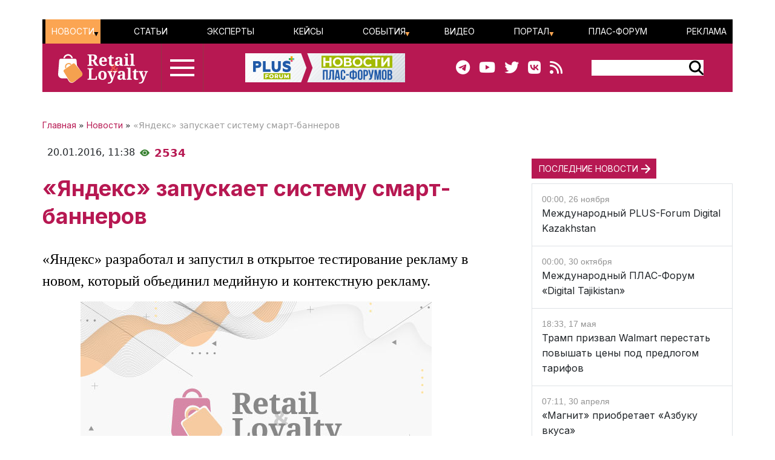

--- FILE ---
content_type: text/css
request_url: https://retail-loyalty.org/local/templates/retail_new/styles.css?171302095816944
body_size: 16880
content:
@import url("https://fonts.googleapis.com/css2?family=Inter:wght@400;600;700;900&family=Roboto+Flex:opsz,wght@8..144,400;8..144,500;8..144,700&display=swap");
a {
	text-decoration: none;
}
body a, body a:hover, body a:visited {
    text-decoration: none;
    color: inherit;
    font-family: "Inter", sans-serif;
}
.modal-backdrop {
    z-index: 1030;
}
#setupNews .modal-dialog {
    max-width: 80vw;
}
#setupNews .modal-content {
    padding: 10px;
    border: 1px solid #b71852;
    box-shadow: 0 0 0 10px white;
    border-radius: 0;
}
#supportFilter {
    z-index: 1040;
}
#supportFilter .modal-dialog {
    width: 50vw;
    max-width: 820px;
}
#supportFilter .modal-dialog .modal-content {
    padding: 1.5rem;
}
.modal-dialog .modal-header {
    border: none;
}
#support-header {
    font-family: Inter;
    font-style: normal;
    font-weight: 500;
    font-size: 20px;
    color: #b71852;
    padding: 0;
}
#supportFilter .border-box {
    border: 1px solid #c6c6c6;
    -webkit-box-sizing: border-box;
    box-sizing: border-box;
    padding: 0 30px 30px;
}
#supportFilter .right-panel .panel-header {
    margin-top: -9px;
}

#supportFilter .panel-header {
    font-family: Inter;
    font-style: normal;
    font-weight: normal;
    font-size: 16px;
    line-height: 18px;
    color: #000000;
    background-color: #ffffff;
    padding: 0 1rem;
    width: -webkit-fit-content;
    width: -moz-fit-content;
    width: fit-content;
}
.btn-main {
    background-color: #ffffff;
    color: #b71852;
    width: -webkit-fit-content;
    width: -moz-fit-content;
    width: fit-content;
    border-radius: 2px;
    cursor: pointer !important;
    -webkit-transition: all 0.5s ease-in-out;
}
.btn-main:hover, .btn-main[checked="checked"] {
    color: #ffffff;
    background-color: #b71852;
}
.period-btn {
    cursor: pointer !important;
    padding: 5px 5px;
    -webkit-transition: all 0.5s ease-in-out;
    -o-transition: all 0.5s ease-in-out;
    transition: all 0.5s ease-in-out;
}
.period-btn label {
    cursor: pointer !important;
}


.box-title {
    color: #ffffff;
	height: 33px;
    font-size: 14px;
    line-height: 17px;
    width: -webkit-max-content;
    width: -moz-max-content;
    width: max-content;
    padding: 8px 20px 8px 12px;
	background-image: url(/local/templates/retail_new/images/arrow_right_white.png);
    background-repeat: no-repeat;
    background-position: right;
    background-origin: padding-box;
    background-color: #b71852;
    border-right: 10px solid #b71852;
    -webkit-transition: all 0.3s;
    -o-transition: all 0.3s;
    transition: all 0.3s;
    text-transform: uppercase;
	}
.box-title:hover {
	-webkit-box-shadow: 2px 3px 10px #aab0a8;
    box-shadow: 2px 3px 10px #aab0a8;
}
h1 {
    font-size: 36px;
    font-weight: 700;
    color: #b71852;
    margin: 0;
    padding: 0px;
    margin-bottom: 20px;
    padding-bottom: 10px;
}
h3.rubrik-name {
	font-size: 14px;
    font-weight: bold;
	text-transform: uppercase;
}
.subtitle {
    line-height: 1.286;
    font-weight: 700;
    font-size: 16px;
	padding-right: 8px;
}	

/* header */
@-webkit-keyframes burger-hover {
  0% {
    width: 40px;
  }
  50% {
    width: 100%;
  }
  100% {
    width: 40px;
  }
}
@keyframes burger-hover {
  0% {
    width: 40px;
  }
  50% {
    width: 100%;
  }
  100% {
    width: 40px;
  }
}
#header-line {
	background: #b71852;
}

#humburger:hover > .top-burger {
  -webkit-animation: burger-hover 1s infinite ease-in-out alternate;
  animation: burger-hover 1s infinite ease-in-out alternate;
}
#humburger:hover > .middle-burger {
  -webkit-animation: burger-hover 1s infinite ease-in-out alternate forwards 200ms;
  animation: burger-hover 1s infinite ease-in-out alternate forwards 200ms;
}
#humburger:hover > .bottom-burger {
  -webkit-animation: burger-hover 1s infinite ease-in-out alternate forwards 400ms;
  animation: burger-hover 1s infinite ease-in-out alternate forwards 400ms;
}
#humburger .burger-stripe {
  width: 40px;
  height: 4px;
  background-color: #ffffff;
}
#humburger .burger-stripe:not(:last-of-type) {
  margin-bottom: 8px;
}


#header #burger {
  border-left: 1px solid rgba(58, 130, 51, 0.3);
  border-right: 1px solid rgba(58, 130, 51, 0.3);
  min-width: 70px;
  height: 80px;
}
#burger:hover {
  cursor: pointer;
}
.close-menu.close img {
  -webkit-transition: -webkit-transform 0.3s ease-out;
  transition: -webkit-transform 0.3s ease-out;
  -o-transition: transform 0.3s ease-out;
  transition: transform 0.3s ease-out;
  transition: transform 0.3s ease-out, -webkit-transform 0.3s ease-out;
  cursor: pointer;
}
.close-menu.close:hover img {
    -webkit-transform: rotate(90deg);
    -ms-transform: rotate(90deg);
    transform: rotate(90deg);
}


#header-menu {
	height: 40px;
	background-color: #000000;
	color: #ffffff;
}
#top-menu {
	height: 40px;
	line-height: 40px;
}
/**Top menu**/
#ituka_main_multilevel, 
#ituka_main_multilevel ul
{
	margin-bottom: 0;
	padding: 0;
}
.top-menu-item {
	font-style: normal;
	font-weight: 500;
	font-size: 14px;
	line-height: 40px;
	color: #000;
	text-transform: uppercase;
}
#ituka_main_multilevel
{
	margin-left: 5px;
	line-height: 15px;
}
#ituka_main_multilevel a
{
	color: #fff;
	text-decoration:none;
}
/*
#ituka_main_multilevel a.selected 
{
	color: #fba552;
	font-weight: bold;
}
*/
#ituka_main_multilevel li
{
	list-style-type:none;
	text-transform:uppercase;
	padding: 0 10px;
	height: 40px;
}
#ituka_main_multilevel li:hover, 
#ituka_main_multilevel li.jshover,
#ituka_main_multilevel li.selected
{
	background: #fba552;
	color: #fff;
}
#ituka_main_multilevel li.top-menu-item {
	position: relative;
}

/*Child-items selected*/
#ituka_main_multilevel li:hover li
{
	background: #fba552;
	color: #fff;
}

/*Sub-menu box*/
#ituka_main_multilevel li ul
{
	position:absolute;
	top:40px;
	display:none;
	z-index: 500;
	opacity: 0;
	height:auto;
	width:auto;
	background: #fff;
	padding:0;
	margin:0;
}

/*Sub-menu item box*/
#ituka_main_multilevel li li
{
	width:100%;
	height: 32px;
	line-height: 32px;
	padding: 0 5px;
}

/*Item link*/
#ituka_main_multilevel li ul a
{
	text-align:left;
}

/*Items text color & size */

/*Items text color & size: hover*/

#ituka_main_multilevel li ul ul
{
	margin:-27px 0 0 132px;
}


#ituka_main_multilevel li:hover ul,
#ituka_main_multilevel li.jshover ul
{
	display:block;
	opacity: 1;
	transition: all 0.3s ease-out 10s;
	
}

div.menu-clear-left
{
	clear:left;
}

#ituka_main_multilevel .root-item:after {
    width: 0;
    height: 0;
    display: block;
    position: absolute;
    right: 0;
    top: 1.28571rem;
    -webkit-transform: scaleX(.5);
    -ms-transform: scaleX(.5);
    transform: scaleX(.5);
    content: "";
    border-left: 0.42857rem solid transparent;
    border-right: 0.42857rem solid transparent;
    border-top: 0.42857rem solid #fba552;
}
#ituka_main_multilevel .root-item.selected:after,
#ituka_main_multilevel li:hover .root-item:after
{
    border-top: 0.42857rem solid #000000;
}


#header-middle {
	background-color: #b71852;
}
#main-header_soc a,
#main-footer_soc a
 {
	color: #fff;
}
#main-header_soc a>i, 
#main-footer_soc a>i {
	font-size: 24px;
	margin-left: 15px;
	
}
#search-block {
	background-color: #ffffff;
}
#header-serach-form .search-button>input {
    height: 24px;
    background-color: white;
}
#sub-menu {
	background-color: #ffffff;
	height: 46px;
	text-transform: uppercase;
	padding: 0 0.6vw;
    font-family: "Fira Sans", sans-serif !important;
    font-size: 12px;
    color: #272727;
    text-transform: uppercase;
    line-height: 46px;
	margin: 0 auto;
    text-align: center;
    background-color: white;
//    border-radius: 20px;
//    margin-top: -15px;
//    box-shadow: 0px 4px 10px 0.1px rgba(0,0,0,0.2);
    padding-top: 0px;
    padding-bottom: 0px;	
}
.popup-menu-column a {
	text-decoration: none;
}
#popup-menu-header {
  margin-bottom: 50px;
}
.popup-menu_column_header {
  font-style: normal;
  font-weight: bold;
  font-size: 20px;
  line-height: 24px;
  color: #ff00aa;
  text-decoration: none;
  -webkit-transition: color 0.3s ease;
  -o-transition: color 0.3s ease;
  transition: color 0.3s ease;
}
.popup-menu_column_header:hover {
  color: #85ff90;
}
.popup-menu_line {
  color: #fff;
  opacity: 1;
}

#popup-menu-main form {
  margin: 0;
}
#popup-menu-main a {
  color: #fff;
  font-weight: 500;
}
#popup-menu_middle {
  margin: 70px 0 0;
}
/*

#popup-menu_place,
#popup-menu_subscribe {
  padding-right: 15px;
  border-right: 1px solid #fff;
}

#popup-menu_subscribe,
#popup-menu_contact {
  padding-left: 15px;
}
*/
.popup-menu-column {
  width: 20%;
}
.popup-menu-column:not(:last-of-type),
.popup-menu-column-twice {
  margin-right: 60px;
}
#HL-block .bullet {
  margin: 0 3px 0 2px;
  color: #a7a7a7;
  font-size: 26px;
  line-height: 0;
}

#menuModal .modal-dialog {
  width: 95vw;
  max-width: 1320px;
}

.news__link_add:after {
    width: 0;
    height: 0;
    display: block;
    position: absolute;
    right: 0.64286rem;
    top: 1.28571rem;
    -webkit-transform: scaleX(.5);
    -ms-transform: scaleX(.5);
    transform: scaleX(.5);
    content: "";
    border-left: 0.42857rem solid transparent;
    border-right: 0.42857rem solid transparent;
    border-top: 0.42857rem solid #fba552;
}
#socblock.right-side img {
	height: 40px;
}

/* !header */






/* main-page */
.news-date-time {
	color: #939393;
    font-family: "Fira Sans", sans-serif;
    font-size: .85714rem;
}
h2.page-subheader {
	font-family: Inter;
    font-style: normal;
    font-weight: 700;
    font-size: 18px;
    line-height: 23px;
    color: #b71852;
}
h2.page-subheader:hover {
	color: #801139;
}
#filter-desktop>div {
    border: 1px dashed #b71852;
}

#slide-block,
#main-slider,
#main-carousel {
  height: 496px;
  background-clip: content-box;
}
#main-slider {
  background-clip: content-box;
  font-size: 150%;
  /*	width:100%; */
  /*	height:510px; */
  /*	min-width:733px;*/
  /*	min-height:510px;*/
}
#main-carousel .carousel-indicators {
  position: absolute;
  left: 0;
  top: 0;
  right: auto;
  bottom: auto;
  -webkit-box-pack: start;
  -ms-flex-pack: start;
  justify-content: flex-start;
  margin-left: 10px;
  margin-top: 10px;
}
#main-carousel .carousel-indicators li {
  width: 10px;
  height: 10px;
  margin-right: 3px;
  margin-left: 3px;
  border: 2px solid #ffffff;
  border-radius: 10px;
  background-color: transparent;
  background-clip: border-box;
  opacity: 1;
  -webkit-transition: background-color 0.6s ease;
  -o-transition: background-color 0.6s ease;
  transition: background-color 0.6s ease;
}
#main-carousel .carousel-indicators .active {
  background-color: #ffffff;
}

#main-carousel .carousel-inner .item-slide-image {
  background-position: top;
  background-size: cover;
  width: 100%;
  height: 496px;
}
#main-slider .item-text {
  font-size: 24px;
  line-height: 29px;
  color: #ffffff;
  width: 100%;
  position: absolute;
  bottom: 0;
  background-color: rgba(4, 4, 4, 0.5);
  min-height: 90px;
  padding: 16px;
}

.carousel-control-prev-icon {
  background-image: none;
  border-radius: 0px 4px 4px 0px;
}
.carousel-control-next-icon {
  background-image: none;
  border-radius: 4px 0 0 4px;
}

.carousel-control-prev-icon,
.carousel-control-next-icon {
  display: -webkit-box;
  display: -ms-flexbox;
  display: flex;
  width: 48px;
  height: 48px;
  -webkit-box-pack: center;
  -ms-flex-pack: center;
  justify-content: center;
  background-color: #fff;
  background-repeat: no-repeat;
  background-position: 50%;
  background-size: 120% 120%;
  -webkit-box-align: center;
  -ms-flex-align: center;
  align-items: center;
}
.carousel-control-prev,
.carousel-control-next {
  position: absolute;
  top: 0;
  bottom: 0;
  z-index: 1;
  display: -webkit-box;
  display: -ms-flexbox;
  display: flex;
  -webkit-box-align: center;
  -ms-flex-align: center;
  align-items: center;
  -webkit-box-pack: center;
  -ms-flex-pack: center;
  justify-content: center;
  width: 48px;
  height: 100%;
  padding: 0;
  color: #fff;
  text-align: center;
  opacity: 0.5;
  -webkit-transition: opacity 0.15s ease;
  -o-transition: opacity 0.15s ease;
  transition: opacity 0.15s ease;
}
.carousel-control-prev {
  left: 0;
}
.carousel-control-next {
  right: 0;
}



#plus-news {
    border: 1px solid #3a8233;
}

#main-bottom-block {
	height: 1000px;
	background-color: beige;
}

#keisy-block {
	min-height: 300px;
	min-width: 100%;
	border-top: 1px solid #b71852;
	border-bottom: 2px solid #b71852;
}
#keisy-carousel .item-lr {
/*	outline: #b71852 solid 1px;*/
	background-color: #fd8db62e;
}
.themes-list .item_header {
	font-size: 1.42857rem;
	font-weight: 700;
	line-height: 1.22;
	margin-bottom: 0.85714rem;
	font-family: "Fira Sans", sans-serif;
}
.themes-list .expert-block {
	height:450px;
    -webkit-transition: all 0.3s;
    -o-transition: all 0.3s;
    transition: all 0.3s;
}
.themes-list .expert-block:hover {
	
}
.themes-list .expert-block img {
	border-radius: 150px;
	margin: auto;
}
.themes-list .rubrik-item {
    -webkit-transition: all 0.3s;
    -o-transition: all 0.3s;
    transition: all 0.3s;
}
.themes-list .rubrik-item:hover {
	color: #b71852;
}


/* !main-page */

#scroller {
  position: fixed;
  bottom: 200px;
  right: 30px;
  width: 70px;
  height: 50px;
  cursor: pointer;
  display: none;
  background: #fd8db62e;
  padding: 10px 15px;
  z-index: 9999;
    -webkit-transition: all 0.3s;
    -o-transition: all 0.3s;
    transition: all 0.3s;
}
#scroller:hover {
  background: #fd8db6;
}






/* news-line-detail */
#news-line-detail img,
#news-line-detail iframe
 {
	max-width: 832px;
}
#article-footer .rubrics-name {
	background-color: #fd8db680;
	font-family: Inter;
	font-style: normal;
	font-weight: bold;
	font-size: 14px;
}
#article-footer .rubrics-name span {
	color: #b71852;
}

#news-line-detail h1,
h1.page-header,
h2.page-header {
  font-family: Inter;
  font-weight: bold;
  font-size: 36px;
  line-height: 46px;
  color: #b71852;
}
/*
h2.page-subheader  {
	font-family: Inter;
	font-style: normal;
	font-weight: bold;
	font-size: 18px;
	line-height: 23px;
	color: #3A8233;
}
*/
#news-line-detail h2,
.news-detail h2,
#vacancies h2
 {
  font-family: "Inter";
  font-style: normal;
  font-weight: 600;
  font-size: 29px;
  line-height: 40px;
  color: #b71852;
  margin-top: 50px;
}
#news-line-detail h3,
.news-line-detail h3 {
  font-family: "Inter";
  font-style: normal;
  font-weight: 700;
  font-size: 18px;
  line-height: 23px;
  color: #b71852;
  margin-top: 25px;
}

#breadcrumb-line {
  font-size: 14px;
  line-height: 17px;
}
#breadcrumb-line a {
  color: #b71852;
}
#breadcrumb-line .news-line-breadcrumb > span:last-of-type {
  color: #999999;
}
#time-line .eye-count {
  color: #b71852;
  font-weight: bold;
  font-size: 18px;
  line-height: 23px;
}
#news-line-preview,
.news-line-preview {
  font-family: "Merriweather", serif;
  font-style: normal;
  font-weight: 400;
  font-size: 24px;
  line-height: 36px;
  color: #000000;
}
#news-line-detail,
.news-line-detail {
  font-family: "Inter";
  font-style: normal;
  font-weight: 400;
  font-size: 18px;
  color: #000000;
  line-height: 27px;
}

#article-footer .rubrics-title,
#article-footer .tags-title {
  font-family: Inter;
  font-style: normal;
  font-weight: normal;
  font-size: 16px;
  color: #7a7a7a;
}
/*#news-line-detail > */
.card-block {
    display: flex;
    flex-direction: column;
    position: relative;
}
#scroll-icon {
    z-index: 11;
    position: absolute;
    right: 10px;
    top: 60px;
    background-color: rgba(255, 255, 255, 0.73);
    width: 50px;
    height: 50px;
    border-radius: 30px;
}


















#footer {
	color: #fff;
	background-color: #b71852;
	padding-top: 2.5rem;
}
.footer-menu-item>a {
	color: #fff;
	font-size: 1rem;
	font-weight: 700;
	text-decoration: none;
	text-transform: uppercase;
}



/* 1140px        */
@media (max-width: 1399px) {
#news-line-detail img,
#news-line-detail iframe
 {
	max-width: 712px;
}
	
	
	
	
}
/* 960px        */
@media (max-width: 1199px) {
#rubrik-list .subtitle {
    font-size: 14px;
}	
#rubrik-list .themes-list .item_header {
	font-size: 20px;
    line-height: 1.1;
}
#rubrik-list .item_preview_text	{
	font-size: 14px;	
}
#rubrik-list .themes-list .expert-block	{
	height: inherit;
}
#news-line-detail img,
#news-line-detail iframe
{
	max-width: 632px;
}




}


/* 720px        */
@media (max-width: 991px) {
#news-line-detail img,
#news-line-detail iframe
{
	max-width: 472px;
}
	
	
	
	
}






	
/* 540px        */
@media screen and (max-width: 767px) {

#expert-body { 
    z-index: 10;
    overflow-x: auto;
}
#expert-body .card-panel {
	width: 280px;
}
#news-line-detail img,
#news-line-detail iframe
{
	max-width: 540px;
}



}
@media screen and (max-width: 575px) {
.box-title {
    width: 100%;
}
#news-line-detail img,
#news-line-detail iframe
{
	max-width: 100%;
}
#news-line-detail h1, 
h1.page-header, 
h2.page-header 
{
    font-size: 24px;
    line-height: normal;
}






}